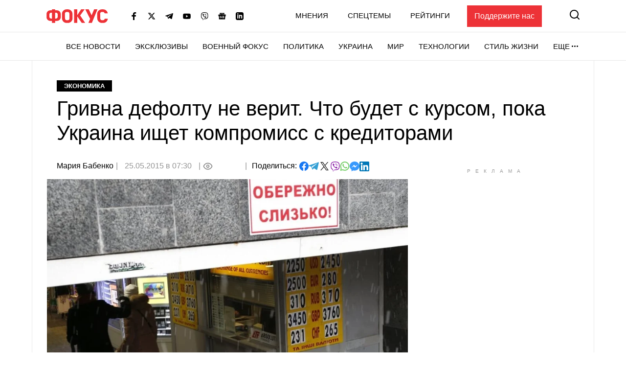

--- FILE ---
content_type: text/html; charset=utf-8
request_url: https://www.google.com/recaptcha/api2/aframe
body_size: 268
content:
<!DOCTYPE HTML><html><head><meta http-equiv="content-type" content="text/html; charset=UTF-8"></head><body><script nonce="WYH8tA6FuRG_mT71mfwU6w">/** Anti-fraud and anti-abuse applications only. See google.com/recaptcha */ try{var clients={'sodar':'https://pagead2.googlesyndication.com/pagead/sodar?'};window.addEventListener("message",function(a){try{if(a.source===window.parent){var b=JSON.parse(a.data);var c=clients[b['id']];if(c){var d=document.createElement('img');d.src=c+b['params']+'&rc='+(localStorage.getItem("rc::a")?sessionStorage.getItem("rc::b"):"");window.document.body.appendChild(d);sessionStorage.setItem("rc::e",parseInt(sessionStorage.getItem("rc::e")||0)+1);localStorage.setItem("rc::h",'1769198422393');}}}catch(b){}});window.parent.postMessage("_grecaptcha_ready", "*");}catch(b){}</script></body></html>

--- FILE ---
content_type: application/javascript; charset=utf-8
request_url: https://fundingchoicesmessages.google.com/f/AGSKWxXRW8J-2R2_AAWk0G9iX40ujt_kFawyzo7A9gOcV4eTwEiZzHpFwI3XJYQZ1C3-TxJ4C_DCStzu8Liwo2tWSRiaKIenAS-W4AxE3PBEo2YeOHFA5KzDSIGiQv-GuJRPs0Quo3xjfwmAaWdevPl3AEtWYcxHUkCirejaoZ0HYChKmEGQ4h1Nd6om11oS/__text_ads./adsensegoogle./adgallery3./admeldscript./adframe.
body_size: -1290
content:
window['0938c93d-da62-46b5-a8c4-1ee0a0b32ac0'] = true;